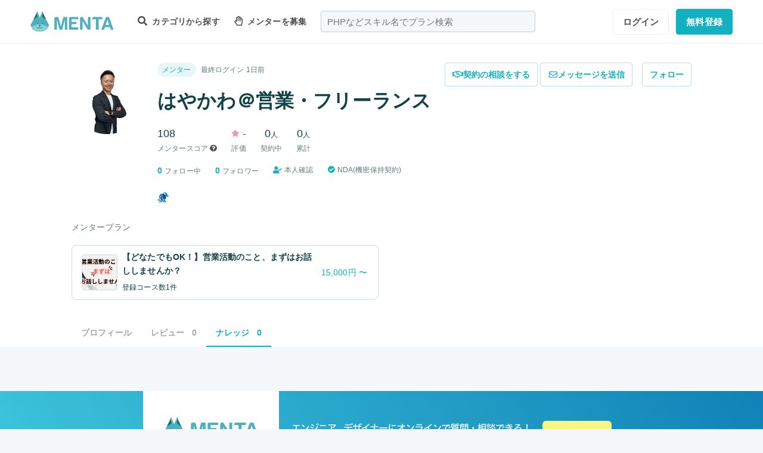

--- FILE ---
content_type: application/javascript; charset=UTF-8
request_url: https://menta.work/build/assets/vue-simple-suggest-QqCYdi6P.js
body_size: 11753
content:
import{o as u,c as h,a as p,D as d,E as v,n as r,j as b,k as w,b as g,F as x,l as I,t as L,T as k,B as E}from"./app-Cto-id9J.js";const y={selectionUp:[38],selectionDown:[40],select:[13],hideList:[27],showList:[40],autocomplete:[32,13]},$={input:String,select:Object};function F(t,e){return e.split(".").reduce((s,o)=>s===Object(s)?s[o]:s,t)}function a(t,e){return S(t,e.keyCode)}function S(t,e){if(t.length<=0)return!1;const s=o=>o.some(i=>i===e);return Array.isArray(t[0])?t.some(o=>s(o)):s(t)}const T=/^on[^a-z]/;function A(t){return T.test(t)}function f(t,e){return typeof t<"u"?F(t,e):t}const P=(t,e)=>{const s=t.__vccOpts||t;for(const[o,i]of e)s[o]=i;return s},q={name:"VueSimpleSuggest",inheritAttrs:!1,props:{styles:{type:Object,default:()=>({})},controls:{type:Object,default:()=>y},minLength:{type:Number,default:1},maxSuggestions:{type:Number,default:10},displayAttribute:{type:String,default:"title"},valueAttribute:{type:String,default:"id"},list:{type:[Function,Array],default:()=>[]},removeList:{type:Boolean,default:!1},destyled:{type:Boolean,default:!1},filterByQuery:{type:Boolean,default:!1},filter:{type:Function,default:null},debounce:{type:Number,default:0},nullableSelect:{type:Boolean,default:!1},modelValue:{type:[String,Number],default:""},modelSelect:{type:[String,Number,Object],default:null},mode:{type:String,default:"input",validator:t=>!!~Object.keys($).indexOf(t.toLowerCase())},preventHide:{type:Boolean,default:!1}},emits:["update:modelValue","update:modelSelect","hover","hide-list","show-list","suggestion-click","blur","focus","request-start","request-done","request-failed"],data(t){return{filterResult:null,selected:null,hovered:null,suggestions:[],listShown:!1,inputElement:null,canSend:!0,timeoutInstance:null,text:t.modelValue,isPlainSuggestion:!1,isClicking:!1,isInFocus:!1,isFalseFocus:!1,isTabbed:!1,controlScheme:{},listId:`${this.$.uid}-suggestions`}},computed:{listIsRequest(){return typeof this.list=="function"},hoveredIndex(){for(let t=0;t<this.suggestions.length;t++){const e=this.suggestions[t];if(this.hovered&&this.valueProperty(this.hovered)===this.valueProperty(e))return t}return-1},textLength(){return this.text&&this.text.length||this.inputElement&&this.inputElement.value.length||0},isSelectedUpToDate(){return!!this.selected&&this.displayProperty(this.selected)===this.text},attrsWithoutListeners(){const t={};return Object.keys(this.$attrs).forEach(e=>!A(e)&&(t[e]=this.$attrs[e])),t},field(){return Object.assign({},this.attrsWithoutListeners,{onBlur:this.onBlur,onFocus:this.onFocus,onInput:this.onInput,onClick:this.showSuggestions,onKeydown:this.onKeyDown,onKeyup:this.onListKeyUp})},componentField(){return Object.assign({},this.attrsWithoutListeners,{onBlur:this.onBlur,onFocus:this.onFocus,"onUpdate:modelValue":this.onInput,onClick:this.showSuggestions,onKeydown:this.onKeyDown,onKeyup:this.onListKeyUp})}},watch:{mode:{handler(){this.$nextTick(()=>{this.$emit("update:modelValue",this.text),this.$emit("update:modelSelect",this.selected)})},immediate:!0},filter:{handler(t){t!=null?this.filterResult=t:this.filterResult=this.filterDefault},immediate:!0},modelValue:{handler(t){this.mode==="input"&&(typeof t!="string"&&(t=this.displayProperty(t)),this.updateTextOutside(t))},immediate:!0},modelSelect:{handler(t){this.mode==="select"&&(t===null?this.updateTextOutside(""):(typeof t!="string"&&(t=this.displayProperty(t)),this.updateTextOutside(t)))},immediate:!0}},created(){this.controlScheme=Object.assign({},y,this.controls)},mounted(){this.$nextTick(()=>{this.inputElement=this.$refs.inputSlot.querySelector("input"),this.inputElement?this.setInputAriaAttributes():console.error("No input element found")})},methods:{isEqual(t,e){return e&&this.valueProperty(t)===this.valueProperty(e)},isSelected(t){return this.isEqual(t,this.selected)},isHovered(t){return this.isEqual(t,this.hovered)},setInputAriaAttributes(){this.inputElement&&(this.inputElement.setAttribute("aria-activedescendant",""),this.inputElement.setAttribute("aria-autocomplete","list"),this.inputElement.setAttribute("aria-controls",this.listId))},isScopedSlotEmpty(t){return t?t(this).some(e=>e.type===Comment||Array.isArray(e.children)&&!e.children.length?!1:e.type!==Text||typeof e.children=="string"&&e.children.trim()!==""):!0},miscSlotsAreEmpty(){const t=["misc-item-above","misc-item-below"].map(s=>this.$slots[s]);if(t.every(s=>!!s))return t.every(this.isScopedSlotEmpty.bind(this));const e=t.find(s=>!!s);return this.isScopedSlotEmpty(e)},displayProperty(t){if(this.isPlainSuggestion)return t;const e=f(t,this.displayAttribute);return typeof e>"u"&&"production".indexOf("dev")&&console.error(`[vue-simple-suggest]: Please, check if you passed 'value-attribute' (default is 'id') and 'display-attribute' (default is 'title') props correctly.
        Your list objects should always contain a unique identifier.`),e},valueProperty(t){if(this.isPlainSuggestion)return t;const e=f(t,this.valueAttribute);return typeof e>"u"&&"production".indexOf("dev")&&console.error(`[vue-simple-suggest]: Please, check if you passed 'value-attribute' (default is 'id') and 'display-attribute' (default is 'title') props correctly.
        Your list objects should always contain a unique identifier.`),e},autocompleteText(t){this.setText(this.displayProperty(t))},setText(t){this.$nextTick(()=>{this.inputElement&&(this.inputElement.value=t),this.text=t,this.$emit("update:modelValue",t)})},select(t){(t&&this.selected!==t||this.nullableSelect&&!t)&&(this.selected=t,this.$emit("update:modelSelect",t),t&&this.autocompleteText(t)),this.hover(null)},hover(t,e){const s=t?this.getId(t,this.hoveredIndex):"";this.inputElement&&this.inputElement.setAttribute("aria-activedescendant",s),t&&t!==this.hovered&&this.$emit("hover",t,e),this.hovered=t},hideList(){this.listShown&&(this.listShown=!1,this.hover(null),this.$emit("hide-list"))},showList(){this.listShown||this.textLength>=this.minLength&&(this.suggestions.length>0||!this.miscSlotsAreEmpty())&&(this.listShown=!0,this.$emit("show-list"))},async showSuggestions(){this.suggestions.length===0&&this.minLength<=this.textLength&&(this.showList(),await this.research()),this.showList()},onShowList(t){a(this.controlScheme.showList,t)&&this.showSuggestions()},moveSelection(t){if(!(!this.listShown||!this.suggestions.length)&&a([this.controlScheme.selectionUp,this.controlScheme.selectionDown],t)){t.preventDefault();const e=a(this.controlScheme.selectionDown,t),s=e*2-1,o=e?0:this.suggestions.length-1,i=e?this.hoveredIndex<this.suggestions.length-1:this.hoveredIndex>0;let n=null;this.hovered?i?n=this.suggestions[this.hoveredIndex+s]:n=this.suggestions[o]:n=this.selected||this.suggestions[o],this.hover(n)}},onKeyDown(t){const e=this.controlScheme.select,s=this.controlScheme.hideList;t.key==="Enter"&&this.listShown&&S([e,s],13)&&t.preventDefault(),t.key==="Tab"&&this.hovered&&this.select(this.hovered),this.onShowList(t),this.moveSelection(t),this.onAutocomplete(t)},onListKeyUp(t){const e=this.controlScheme.select,s=this.controlScheme.hideList;this.listShown&&a([e,s],t)&&(t.preventDefault(),a(e,t)&&this.select(this.hovered),this.hideList())},onAutocomplete(t){a(this.controlScheme.autocomplete,t)&&(t.ctrlKey||t.shiftKey)&&this.suggestions.length>0&&this.suggestions[0]&&this.listShown&&(t.preventDefault(),this.hover(this.suggestions[0]),this.autocompleteText(this.suggestions[0]))},suggestionClick(t,e){this.$emit("suggestion-click",t,e),this.select(t),this.preventHide||this.hideList(),this.isClicking&&setTimeout(()=>{this.inputElement&&this.inputElement.focus(),this.isClicking=!1},0)},onBlur(t){this.isInFocus?(this.isClicking=this.hovered&&!this.isTabbed,this.isClicking?t&&t.isTrusted&&!this.isTabbed&&(this.isFalseFocus=!0):(this.isInFocus=!1,this.hideList(),this.$emit("blur",t))):(this.inputElement&&this.inputElement.blur(),console.error(`This should never happen!
          If you encountered this error, please make sure that your input component emits 'focus' events properly.
          For more info see https://github.com/KazanExpress/vue-simple-suggest#custom-input.

          If your 'vue-simple-suggest' setup does not include a custom input component - please,
          report to https://github.com/KazanExpress/vue-simple-suggest/issues/new`)),this.isTabbed=!1},onFocus(t){this.isInFocus=!0,t&&!this.isFalseFocus&&this.$emit("focus",t),!this.isClicking&&!this.isFalseFocus&&this.showSuggestions(),this.isFalseFocus=!1},onInput(t){const e=t.target?t.target.value:t;this.updateTextOutside(e),this.$emit("update:modelValue",e)},updateTextOutside(t){if(this.text!==t){if(this.text=t,this.hovered&&this.hover(null),this.text.length<this.minLength){this.hideList();return}this.debounce?(clearTimeout(this.timeoutInstance),this.timeoutInstance=setTimeout(this.research,this.debounce)):this.research()}},async research(){try{if(this.canSend){this.canSend=!1;const t=this.text,e=await this.getSuggestions(this.text);t===this.text&&(this.suggestions=e)}}catch(t){throw this.clearSuggestions(),t}finally{return this.canSend=!0,this.suggestions.length===0&&this.miscSlotsAreEmpty()?this.hideList():this.isInFocus&&this.showList(),this.suggestions}},async getSuggestions(t){if(t=t||"",t.length<this.minLength)return[];this.selected=null,this.listIsRequest&&this.$emit("request-start",t);let e=!1,s=[];try{this.listIsRequest?s=await this.list(t)||[]:s=this.list,Array.isArray(s)||(s=[s]),e=typeof s[0]!="object"&&typeof s[0]<"u"||Array.isArray(s[0]),this.filterByQuery&&(s=s.filter(o=>this.filterResult(o,t))),this.listIsRequest&&this.$emit("request-done",s)}catch(o){if(this.listIsRequest)this.$emit("request-failed",o);else throw o}finally{return this.maxSuggestions&&(s=s.slice(0,this.maxSuggestions)),this.isPlainSuggestion=e,s}},clearSuggestions(){this.suggestions.splice(0)},getId(t,e){return`${this.listId}-suggestion-${this.isPlainSuggestion?e:this.valueProperty(t)||e}`},filterDefault(t,e){return e?this.displayProperty(t).toLowerCase().indexOf(e.toLowerCase())>-1:!0}}},C=["aria-owns","aria-expanded"],O=["value"],B=["id","aria-labelledby"],K=["id","aria-selected","onMouseenter","onClick"];function D(t,e,s,o,i,n){return u(),h("div",{class:r(["vue-simple-suggest",[s.styles.vueSimpleSuggest,{designed:!s.destyled,focus:i.isInFocus}]]),onKeydown:e[1]||(e[1]=E(l=>i.isTabbed=!0,["tab"]))},[p("div",{ref:"inputSlot",class:r(["input-wrapper",s.styles.inputWrapper]),role:"combobox","aria-haspopup":"listbox","aria-owns":i.listId,"aria-expanded":i.listShown&&!s.removeList?"true":"false"},[d(t.$slots,"default",{field:n.field,componentField:n.componentField},()=>[p("input",v({class:"default-input"},n.field,{value:i.text||"",class:s.styles.defaultInput}),null,16,O)])],10,C),b(k,{name:"vue-simple-suggest"},{default:w(()=>[i.listShown&&!s.removeList?(u(),h("ul",{key:0,id:i.listId,class:r(["suggestions",s.styles.suggestions]),role:"listbox","aria-labelledby":i.listId},[t.$slots["misc-item-above"]?(u(),h("li",{key:0,class:r(s.styles.miscItemAbove)},[d(t.$slots,"misc-item-above",{suggestions:i.suggestions,query:i.text})],2)):g("",!0),(u(!0),h(x,null,I(i.suggestions,(l,m)=>(u(),h("li",{id:n.getId(l,m),key:n.getId(l,m),class:r(["suggest-item",[s.styles.suggestItem,{selected:n.isSelected(l),hover:n.isHovered(l)}]]),role:"option","aria-selected":n.isHovered(l)||n.isSelected(l)?"true":"false",onMouseenter:c=>n.hover(l,c.target),onMouseleave:e[0]||(e[0]=c=>n.hover(null)),onClick:c=>n.suggestionClick(l,c)},[d(t.$slots,"suggestion-item",{autocomplete:()=>n.autocompleteText(l),suggestion:l,query:i.text},()=>[p("span",null,L(n.displayProperty(l)),1)])],42,K))),128)),t.$slots["misc-item-below"]?(u(),h("li",{key:1,class:r(s.styles.miscItemBelow)},[d(t.$slots,"misc-item-below",{suggestions:i.suggestions,query:i.text})],2)):g("",!0)],10,B)):g("",!0)]),_:3})],34)}const V=P(q,[["render",D]]);export{V as default};
